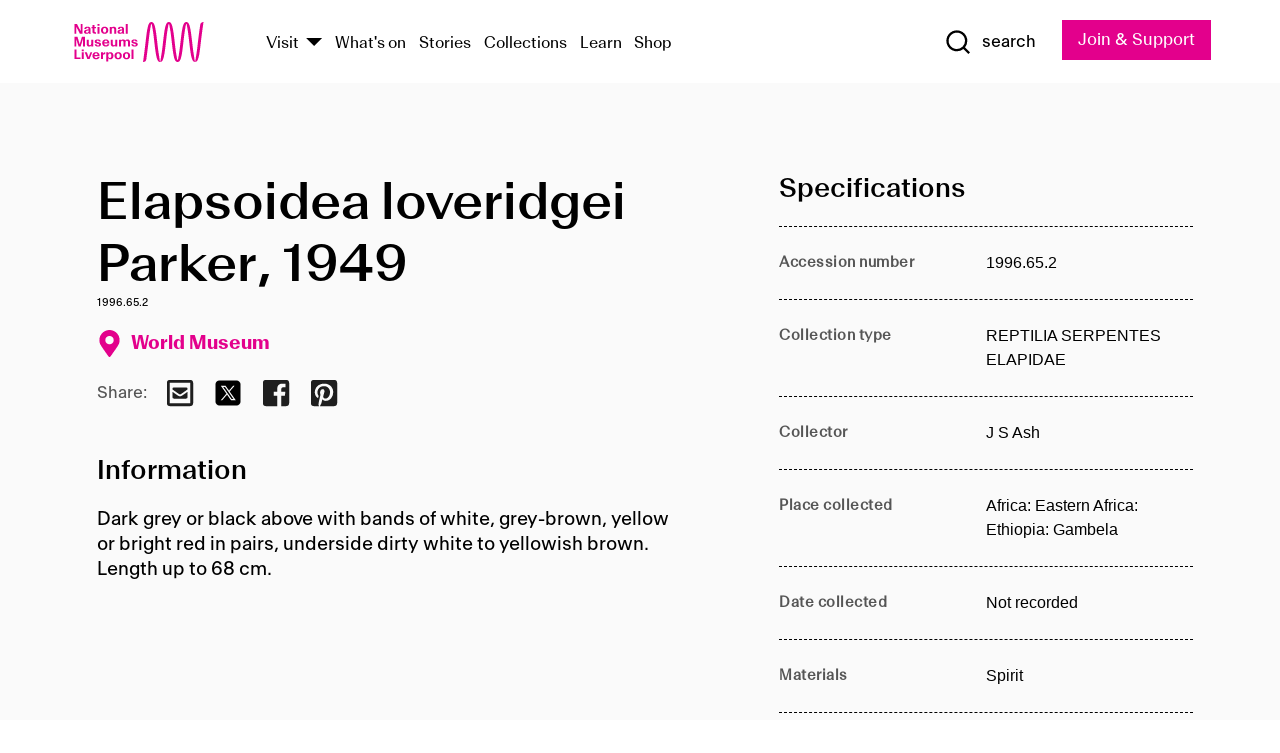

--- FILE ---
content_type: text/html; charset=utf-8
request_url: https://www.liverpoolmuseums.org.uk/artifact/elapsoidea-loveridgei-parker-1949-6
body_size: 4989
content:
<!DOCTYPE html><html><head><meta charSet="utf-8"/><meta name="viewport" content="width=device-width"/><title>Elapsoidea loveridgei Parker, 1949 | National Museums Liverpool</title><meta name="title" content="Elapsoidea loveridgei Parker, 1949 | National Museums Liverpool"/><meta name="description" content="Dark grey or black above with bands of white, grey-brown, yellow or bright red in pairs, underside dirty white to yellowish brown. Length up to 68 cm."/><meta name="url" content="https://www.liverpoolmuseums.org.uk/artifact/elapsoidea-loveridgei-parker-1949-6"/><meta property="og:site_name" content="National Museums Liverpool"/><meta property="og:type" content="Artifact"/><meta property="og:url" content="https://www.liverpoolmuseums.org.uk/artifact/elapsoidea-loveridgei-parker-1949-6"/><meta property="og:title" content="Elapsoidea loveridgei Parker, 1949"/><meta property="og:description" content="Dark grey or black above with bands of white, grey-brown, yellow or bright red in pairs, underside dirty white to yellowish brown. Length up to 68 cm."/><meta name="twitter:card" content="summary"/><meta name="twitter:title" content="Elapsoidea loveridgei Parker, 1949"/><meta name="twitter:site" content="@NML_Muse"/><meta name="twitter:description" content="Dark grey or black above with bands of white, grey-brown, yellow or bright red in pairs, underside dirty white to yellowish brown. Length up to 68 cm."/><meta name="twitter:url" content="https://content.liverpoolmuseums.org.uk/artifact/elapsoidea-loveridgei-parker-1949-6"/><meta property="og:image" content="https://www.liverpoolmuseums.org.uk/static/media/nml-rhodamine-large.jpg"/><meta property="twitter:image" content="https://www.liverpoolmuseums.org.uk/static/media/nml-rhodamine-square.jpg"/><meta name="next-head-count" content="18"/><script src="https://code.jquery.com/jquery-3.5.1.min.js" integrity="sha256-9/aliU8dGd2tb6OSsuzixeV4y/faTqgFtohetphbbj0=" crossorigin="anonymous"></script><script>
              (function(h,o,t,j,a,r){
              h.hj=h.hj||function(){(h.hj.q=h.hj.q||[]).push(arguments)};
              h._hjSettings={hjid:3219582,hjsv:6};
              a=o.getElementsByTagName('head')[0];
              r=o.createElement('script');r.async=1;
              r.src=t+h._hjSettings.hjid+j+h._hjSettings.hjsv;
              a.appendChild(r);
              })(window,document,'https://static.hotjar.com/c/hotjar-','.js?sv=');</script><meta charSet="utf-8"/><link rel="shortcut icon" type="image/x-icon" href="/static/media/favicon.ico"/><script defer="" src="/static/polyfills/svgxuse.min.js"></script><script defer="" src="/static/polyfills/unorm.js"></script><script type="text/javascript">
              _linkedin_partner_id = "6740986";
              window._linkedin_data_partner_ids = window._linkedin_data_partner_ids || [];
              window._linkedin_data_partner_ids.push(_linkedin_partner_id);
            </script><script type="text/javascript">
              (function(l) {
                if (!l) {
                  window.lintrk = function(a, b) { window.lintrk.q.push([a, b]) };
                  window.lintrk.q = [];
                }
                var s = document.getElementsByTagName("script")[0];
                var b = document.createElement("script");
                b.type = "text/javascript";
                b.async = true;
                b.src = "https://snap.licdn.com/li.lms-analytics/insight.min.js";
                s.parentNode.insertBefore(b, s);
              })(window.lintrk);
            </script><noscript><img height="1" width="1" style="display:none" alt="" src="https://px.ads.linkedin.com/collect/?pid=6740986&amp;fmt=gif"/></noscript><link rel="preload" href="/_next/static/css/69a650e1c8d9085a.css" as="style"/><link rel="stylesheet" href="/_next/static/css/69a650e1c8d9085a.css" data-n-g=""/><noscript data-n-css=""></noscript><script defer="" nomodule="" src="/_next/static/chunks/polyfills-c67a75d1b6f99dc8.js"></script><script src="/_next/static/chunks/webpack-d1c608b21d57c472.js" defer=""></script><script src="/_next/static/chunks/framework-d5719ebbbcec5741.js" defer=""></script><script src="/_next/static/chunks/main-c52fcc867bd80df0.js" defer=""></script><script src="/_next/static/chunks/pages/_app-7f8f327192b1f6d2.js" defer=""></script><script src="/_next/static/chunks/75fc9c18-40134325ca6388e2.js" defer=""></script><script src="/_next/static/chunks/2c796e83-7ab690b33a6e2cb9.js" defer=""></script><script src="/_next/static/chunks/26770aaf-e5f75a4589951ba5.js" defer=""></script><script src="/_next/static/chunks/3b9d1622-cb3530196cc04533.js" defer=""></script><script src="/_next/static/chunks/743-6d2ab5d15195f4e7.js" defer=""></script><script src="/_next/static/chunks/853-e7cd37543176a7fa.js" defer=""></script><script src="/_next/static/chunks/278-d902f176211b92d6.js" defer=""></script><script src="/_next/static/chunks/666-3027421fdb5bb7ce.js" defer=""></script><script src="/_next/static/chunks/253-6ee1b430ae4cf66d.js" defer=""></script><script src="/_next/static/chunks/794-f3cae7ad91cb5d07.js" defer=""></script><script src="/_next/static/chunks/2-0d3590ccee6ee82f.js" defer=""></script><script src="/_next/static/chunks/259-887a894390c5e056.js" defer=""></script><script src="/_next/static/chunks/563-79256bec02dde020.js" defer=""></script><script src="/_next/static/chunks/153-4abe4a3e6b4be9e9.js" defer=""></script><script src="/_next/static/chunks/493-b61572e3b7ce598d.js" defer=""></script><script src="/_next/static/chunks/pages/drupal-2abfd4e1db51d38e.js" defer=""></script><script src="/_next/static/ASqhmMd104crkElboZQNn/_buildManifest.js" defer=""></script><script src="/_next/static/ASqhmMd104crkElboZQNn/_ssgManifest.js" defer=""></script><style id="__jsx-897211111">a.jsx-897211111{font-size:1.6rem;}</style><style id="__jsx-2139125512">.button--mailchimp-submit.jsx-2139125512{white-space:nowrap;}</style><style id="__jsx-4154269630">.page-transition-enter{opacity:0;-webkit-transform:translate3d(0,5px,0);-ms-transform:translate3d(0,5px,0);transform:translate3d(0,5px,0);}.page-transition-enter-active{opacity:1;-webkit-transform:translate3d(0,0,0);-ms-transform:translate3d(0,0,0);transform:translate3d(0,0,0);-webkit-transition:opacity 200ms,-webkit-transform 200ms;-webkit-transition:opacity 200ms,transform 200ms;transition:opacity 200ms,transform 200ms;}.page-transition-exit{opacity:1;}.page-transition-exit-active{opacity:0;-webkit-transition:opacity 200ms;transition:opacity 200ms;}</style></head><body><noscript><iframe title="GTM" src="https://www.googletagmanager.com/ns.html?id=GTM-TH4M7B" height="0" width="0" style="display:none;visibility:hidden"></iframe></noscript><div id="__next"><div id="all" class="jsx-4154269630"><header class="section header header--primary" role="banner"><div class="u--in u--lane"><div class="columns is-mobile is-vcentered"><div class="column is-narrow is-hidden-desktop"><button type="button" aria-controls="navi" class="burger burger--squeeze" aria-label="toggle site navigation" aria-expanded="false" data-behaviour="toggle-visibility"><div class="burger__lines" aria-hidden="true"></div><span class="visuallyhidden">toggle site navigation</span></button></div><div class="column is-narrow"><a class="nml-logo" href="/"><span class="nml-logo__small"><img src="/static/images/logos/nml-rhodamine-large.svg" alt="National Museums Liverpool - Homepage"/></span><span class="nml-logo__text vh">National Museums Liverpool</span></a></div><div class="column"><div id="navi" class=""><div class="columns is-gapless is-desktop is-vcentered"><div class="column"><nav id="nav--primary" class="nav nav--primary nav--cms" role="navigation" itemscope="" itemType="https://schema.org/SiteNavigationElement" aria-label="Primary navigation"><h2 class="">Main menu</h2><ul class="menu"><li class="menu__item menu__item--parent
            
            "><a href="/visit">Visit</a><button type="button" aria-controls="subnav" aria-haspopup="true" aria-expanded="false" aria-label="Show Venues" class="toggle toggle--arrow" data-behaviour="toggle-visibility"><span class="visuallyhidden">show venues</span></button><div class="menu__subnav search--hide" id="subnav" aria-hidden="true"><div class="u--lane"><div class="venues venues--text"><a class="venue logo" aria-label="Museum of Liverpool" href="/museum-of-liverpool">Museum of Liverpool</a><a class="venue logo" aria-label="World Museum" href="/world-museum">World Museum</a><a class="venue logo" aria-label="International Slavery Museum" href="/international-slavery-museum">International Slavery Museum</a><a class="venue logo" aria-label="Maritime Museum" href="/maritime-museum">Maritime Museum</a><a class="venue logo" aria-label="Walker Art Gallery" href="/walker-art-gallery">Walker Art Gallery</a><a class="venue logo" aria-label="Sudley House" href="/sudley-house">Sudley House</a><a class="venue logo" aria-label="Lady Lever Art Gallery" href="/lady-lever-art-gallery">Lady Lever Art Gallery</a></div></div></div></li><li class="menu__item "><a href="/whatson">What&#x27;s on</a></li><li class="menu__item "><a href="/stories">Stories</a></li><li class="menu__item "><a href="/collections">Collections</a></li><li class="menu__item "><a href="/learn/schools-home">Learn</a></li><li class="menu__item"><a href="https://national-museums-liverpool.myshopify.com">Shop</a></li></ul></nav></div><div class="column is-narrow is-hidden-touch"><button type="button" aria-controls="search" aria-expanded="false" aria-label="Show Search" class="show-search-toggle toggle" data-behaviour="toggle-visibility"><span class="toggle__icon"><svg xmlns="http://www.w3.org/2000/svg" xmlns:xlink="http://www.w3.org/1999/xlink" class="svg svg--icon" aria-hidden="true" focusable="false"><use xlink:href="/static/images/sprite.svg#glyph-search"></use></svg></span><span class="toggle__text"><span class="visuallyhidden">toggle</span>search</span></button></div></div></div></div><div class="column is-narrow"><a type="button" class="jsx-897211111 button button--special " href="/join-and-support"><span class="jsx-897211111 button__label">Join &amp; Support</span><span class="jsx-897211111 button__triangle"></span></a></div></div></div></header><main class="jsx-4154269630"><div class="page-transition-enter"><section class="section section--artifact section--alt"><div class="u--in u--lane"><div class="section__body"><div class="columns is-variable is-7 is-desktop"><div class="column"><section class="section section--alt"><div class="u--in u--lane"><div><h1 class="h--1">Elapsoidea loveridgei Parker, 1949</h1><div class="placard__uuid">1996.65.2</div><div></div><div class="placard__info placard__info--share"></div></div><h3 class="artifact__section-header">Information</h3><div class="cms"><div class="section__intro" style="white-space:pre-wrap">Dark grey or black above with bands of white, grey-brown, yellow or bright red in pairs, underside dirty white to yellowish brown. Length up to 68 cm.</div></div></div></section></div><div class="column is-5-desktop"><div class="artifact__accordion u--in u--lane"></div></div></div></div></div></section></div></main><footer><section class="section section--venues"><div class="u--in u--lane"><div class="venues "><a class="venue logo" aria-label="Museum of Liverpool" href="/museum-of-liverpool"><svg xmlns="http://www.w3.org/2000/svg" xmlns:xlink="http://www.w3.org/1999/xlink" class="svg svg--icon" aria-hidden="true" focusable="false"><use xlink:href="/static/images/sprite.svg#glyph-venue-ml--v"></use></svg></a><a class="venue logo" aria-label="World Museum" href="/world-museum"><svg xmlns="http://www.w3.org/2000/svg" xmlns:xlink="http://www.w3.org/1999/xlink" class="svg svg--icon" aria-hidden="true" focusable="false"><use xlink:href="/static/images/sprite.svg#glyph-venue-wm--v"></use></svg></a><a class="venue logo" aria-label="International Slavery Museum" href="/international-slavery-museum"><svg xmlns="http://www.w3.org/2000/svg" xmlns:xlink="http://www.w3.org/1999/xlink" class="svg svg--icon" aria-hidden="true" focusable="false"><use xlink:href="/static/images/sprite.svg#glyph-venue-is--v"></use></svg></a><a class="venue logo" aria-label="Maritime Museum" href="/maritime-museum"><svg xmlns="http://www.w3.org/2000/svg" xmlns:xlink="http://www.w3.org/1999/xlink" class="svg svg--icon" aria-hidden="true" focusable="false"><use xlink:href="/static/images/sprite.svg#glyph-venue-mm--v"></use></svg></a><a class="venue logo" aria-label="Walker Art Gallery" href="/walker-art-gallery"><svg xmlns="http://www.w3.org/2000/svg" xmlns:xlink="http://www.w3.org/1999/xlink" class="svg svg--icon" aria-hidden="true" focusable="false"><use xlink:href="/static/images/sprite.svg#glyph-venue-wa--v"></use></svg></a><a class="venue logo" aria-label="Sudley House" href="/sudley-house"><svg xmlns="http://www.w3.org/2000/svg" xmlns:xlink="http://www.w3.org/1999/xlink" class="svg svg--icon" aria-hidden="true" focusable="false"><use xlink:href="/static/images/sprite.svg#glyph-venue-sh--v"></use></svg></a><a class="venue logo" aria-label="Lady Lever Art Gallery" href="/lady-lever-art-gallery"><svg xmlns="http://www.w3.org/2000/svg" xmlns:xlink="http://www.w3.org/1999/xlink" class="svg svg--icon" aria-hidden="true" focusable="false"><use xlink:href="/static/images/sprite.svg#glyph-venue-ll--v"></use></svg></a></div></div></section><section class="section section--bigfoot"><div class="u--in u--lane"><div class="bigfoot"><div class="columns is-mobile is-multiline"><div class="column is-half-touch"><span class="bigfoot__heading">About</span></div><div class="column is-half-touch"><span class="bigfoot__heading">Support</span></div><div class="column is-half-touch"><span class="bigfoot__heading">Resource</span></div><div class="column is-half-touch"><span class="bigfoot__heading">Venue hire</span></div><div class="column is-4-desktop is-full-touch"><span class="bigfoot__heading">Stay in touch</span><p>Receive news about National Museums Liverpool, exhibitions, events and more.</p><fieldset class="jsx-2139125512"><legend aria-hidden="true" class="jsx-2139125512 visuallyhidden">Email Signup</legend><div class="jsx-2139125512 email-input"><label for="email-signup" class="jsx-2139125512 visuallyhidden">Email Address</label><a href="/sign-up" class="jsx-2139125512"><button type="submit" class="jsx-2139125512 button button--solid button--mailchimp-submit">Sign up</button></a></div></fieldset></div></div><div class="bigfoot__social"><div class="social-channels"><div class="columns is-centered"><div class="column is-narrow"><a href="https://www.youtube.com/user/NMLWebTeam" class="channel channel--youtube"><span class="channel__icon"><svg xmlns="http://www.w3.org/2000/svg" xmlns:xlink="http://www.w3.org/1999/xlink" class="svg svg--icon" aria-hidden="true" focusable="false"><use xlink:href="/static/images/sprite.svg#glyph-youtube"></use></svg></span><span class="channel__name">Subscribe to our YouTube Channel</span></a></div></div></div></div></div></div></section><section class="section section--colophon"><div class="u--in u--lane"><div class="colophon"><div class="columns is-mobile"><div class="column has-text-centered-touch"><p>© <!-- -->2026<!-- --> National Museums Liverpool. All rights reserved.</p></div><div class="column has-text-centered-touch is-narrow"><ul class="foot_links"><li><a href="/privacy">Privacy</a></li><li><a href="/modern-slavery-statement">Modern Slavery Statement</a></li><li><a href="/cookies">Cookies</a></li><li><a href="/accessibility">Accessibility Statement</a></li></ul></div></div></div></div></section></footer><button type="button" id="back-to-top" class="" aria-label="Back to top"><svg xmlns="http://www.w3.org/2000/svg" xmlns:xlink="http://www.w3.org/1999/xlink" class="svg svg--icon" aria-hidden="true" focusable="false"><use xlink:href="/static/images/sprite.svg#glyph-arrow-up"></use></svg></button></div></div><script id="__NEXT_DATA__" type="application/json">{"props":{"pageProps":{"data":{"type":"node--artifact","id":"ca69ace2-ae8c-4f4d-abc9-1998cf26a667","links":{"self":{"href":"https://content.liverpoolmuseums.org.uk/jsonapi/node/artifact/ca69ace2-ae8c-4f4d-abc9-1998cf26a667?resourceVersion=id%3A93119"},"working-copy":{"href":"https://content.liverpoolmuseums.org.uk/jsonapi/node/artifact/ca69ace2-ae8c-4f4d-abc9-1998cf26a667?resourceVersion=rel%3Aworking-copy"}},"attributes":{"drupal_internal__nid":86665,"drupal_internal__vid":93119,"langcode":"en","revision_timestamp":"2020-01-30T15:03:02+00:00","status":true,"title":"Elapsoidea loveridgei Parker, 1949","created":"2020-01-30T15:03:02+00:00","changed":"2021-05-09T20:13:23+00:00","promote":true,"sticky":false,"default_langcode":true,"revision_translation_affected":true,"moderation_state":null,"metatag":null,"metatag_normalized":[{"tag":"meta","attributes":{"name":"title","content":"Elapsoidea loveridgei Parker, 1949 | National Museums Liverpool"}},{"tag":"meta","attributes":{"name":"description","content":"Dark grey or black above with bands of white, grey-brown, yellow or bright red in pairs, underside dirty white to yellowish brown. Length up to 68 cm."}},{"tag":"link","attributes":{"rel":"canonical","href":"https://www.liverpoolmuseums.org.uk/artifact/elapsoidea-loveridgei-parker-1949-6"}},{"tag":"meta","attributes":{"property":"og:site_name","content":"National Museums Liverpool"}},{"tag":"meta","attributes":{"property":"og:type","content":"Artifact"}},{"tag":"meta","attributes":{"property":"og:url","content":"https://www.liverpoolmuseums.org.uk/artifact/elapsoidea-loveridgei-parker-1949-6"}},{"tag":"meta","attributes":{"property":"og:title","content":"Elapsoidea loveridgei Parker, 1949"}},{"tag":"meta","attributes":{"property":"og:description","content":"Dark grey or black above with bands of white, grey-brown, yellow or bright red in pairs, underside dirty white to yellowish brown. Length up to 68 cm."}},{"tag":"meta","attributes":{"name":"twitter:card","content":"summary"}},{"tag":"meta","attributes":{"name":"twitter:title","content":"Elapsoidea loveridgei Parker, 1949"}},{"tag":"meta","attributes":{"name":"twitter:site","content":"@NML_Muse"}},{"tag":"meta","attributes":{"name":"twitter:description","content":"Dark grey or black above with bands of white, grey-brown, yellow or bright red in pairs, underside dirty white to yellowish brown. Length up to 68 cm."}},{"tag":"meta","attributes":{"name":"twitter:url","content":"https://content.liverpoolmuseums.org.uk/artifact/elapsoidea-loveridgei-parker-1949-6"}}],"path":{"alias":"/artifact/elapsoidea-loveridgei-parker-1949-6","pid":7430200,"langcode":"en"},"publish_on":null,"unpublish_on":null,"publish_state":null,"unpublish_state":null,"field_collector":"J S Ash","field_credit_line":"Obtained from Dr Malcolm J. Largen, 1996","field_culture":null,"field_datecollected":"Not recorded","field_date_collected":null,"field_description":"Dark grey or black above with bands of white, grey-brown, yellow or bright red in pairs, underside dirty white to yellowish brown. Length up to 68 cm.","field_display_on":null,"field_inscription":null,"field_itemname":"REPTILIA SERPENTES ELAPIDAE","field_legal_status":"PERMANENT COLLECTION","field_locationname":"Available at Zoology collection store (by appointment)","field_maker":null,"field_materials":"Spirit","field_measurements":null,"field_meta_tags":null,"field_mimsy_id":"163468","field_note":"Once accessioned in the Natural History Museum, Addis Ababa, number H.876.","field_number":"1996.65.2","field_on_display":true,"field_other_numbers":["Previous Number: H.876"],"field_other_people":[],"field_other_places":[],"field_placecollected":"Africa: Eastern Africa: Ethiopia: Gambela","field_placemade":null,"field_provenance":["Malcolm J Largen, Owner, Owned until: 1996-05-28"],"field_publications":[],"field_related_events":[],"field_venue_code":"wm","field_whole_part":"WHOLE"},"relationships":{"node_type":{"data":{"type":"node_type--node_type","id":"56adde85-2bce-4168-95b9-5c731d7a0706","meta":{"drupal_internal__target_id":"artifact"}},"links":{"related":{"href":"https://content.liverpoolmuseums.org.uk/jsonapi/node/artifact/ca69ace2-ae8c-4f4d-abc9-1998cf26a667/node_type?resourceVersion=id%3A93119"},"self":{"href":"https://content.liverpoolmuseums.org.uk/jsonapi/node/artifact/ca69ace2-ae8c-4f4d-abc9-1998cf26a667/relationships/node_type?resourceVersion=id%3A93119"}}},"revision_uid":{"data":{"type":"user--user","id":"05537a0d-b2f4-450a-b177-04d1cce7cc84","meta":{"drupal_internal__target_id":1}},"links":{"related":{"href":"https://content.liverpoolmuseums.org.uk/jsonapi/node/artifact/ca69ace2-ae8c-4f4d-abc9-1998cf26a667/revision_uid?resourceVersion=id%3A93119"},"self":{"href":"https://content.liverpoolmuseums.org.uk/jsonapi/node/artifact/ca69ace2-ae8c-4f4d-abc9-1998cf26a667/relationships/revision_uid?resourceVersion=id%3A93119"}}},"uid":{"data":{"type":"user--user","id":"05537a0d-b2f4-450a-b177-04d1cce7cc84","meta":{"drupal_internal__target_id":1}},"links":{"related":{"href":"https://content.liverpoolmuseums.org.uk/jsonapi/node/artifact/ca69ace2-ae8c-4f4d-abc9-1998cf26a667/uid?resourceVersion=id%3A93119"},"self":{"href":"https://content.liverpoolmuseums.org.uk/jsonapi/node/artifact/ca69ace2-ae8c-4f4d-abc9-1998cf26a667/relationships/uid?resourceVersion=id%3A93119"}}},"field_add_paragraph":{"data":[],"links":{"related":{"href":"https://content.liverpoolmuseums.org.uk/jsonapi/node/artifact/ca69ace2-ae8c-4f4d-abc9-1998cf26a667/field_add_paragraph?resourceVersion=id%3A93119"},"self":{"href":"https://content.liverpoolmuseums.org.uk/jsonapi/node/artifact/ca69ace2-ae8c-4f4d-abc9-1998cf26a667/relationships/field_add_paragraph?resourceVersion=id%3A93119"}}},"field_collections":{"data":[{"type":"node--collection","id":"60e54c94-6826-439b-b50b-7714936127e8","meta":{"drupal_internal__target_id":49720}}],"links":{"related":{"href":"https://content.liverpoolmuseums.org.uk/jsonapi/node/artifact/ca69ace2-ae8c-4f4d-abc9-1998cf26a667/field_collections?resourceVersion=id%3A93119"},"self":{"href":"https://content.liverpoolmuseums.org.uk/jsonapi/node/artifact/ca69ace2-ae8c-4f4d-abc9-1998cf26a667/relationships/field_collections?resourceVersion=id%3A93119"}}},"field_curated_by":{"data":null,"links":{"related":{"href":"https://content.liverpoolmuseums.org.uk/jsonapi/node/artifact/ca69ace2-ae8c-4f4d-abc9-1998cf26a667/field_curated_by?resourceVersion=id%3A93119"},"self":{"href":"https://content.liverpoolmuseums.org.uk/jsonapi/node/artifact/ca69ace2-ae8c-4f4d-abc9-1998cf26a667/relationships/field_curated_by?resourceVersion=id%3A93119"}}},"field_image_object":{"data":[],"links":{"related":{"href":"https://content.liverpoolmuseums.org.uk/jsonapi/node/artifact/ca69ace2-ae8c-4f4d-abc9-1998cf26a667/field_image_object?resourceVersion=id%3A93119"},"self":{"href":"https://content.liverpoolmuseums.org.uk/jsonapi/node/artifact/ca69ace2-ae8c-4f4d-abc9-1998cf26a667/relationships/field_image_object?resourceVersion=id%3A93119"}}},"field_interest_categories":{"data":[],"links":{"related":{"href":"https://content.liverpoolmuseums.org.uk/jsonapi/node/artifact/ca69ace2-ae8c-4f4d-abc9-1998cf26a667/field_interest_categories?resourceVersion=id%3A93119"},"self":{"href":"https://content.liverpoolmuseums.org.uk/jsonapi/node/artifact/ca69ace2-ae8c-4f4d-abc9-1998cf26a667/relationships/field_interest_categories?resourceVersion=id%3A93119"}}},"field_themes":{"data":[],"links":{"related":{"href":"https://content.liverpoolmuseums.org.uk/jsonapi/node/artifact/ca69ace2-ae8c-4f4d-abc9-1998cf26a667/field_themes?resourceVersion=id%3A93119"},"self":{"href":"https://content.liverpoolmuseums.org.uk/jsonapi/node/artifact/ca69ace2-ae8c-4f4d-abc9-1998cf26a667/relationships/field_themes?resourceVersion=id%3A93119"}}},"field_venue":{"data":{"type":"node--venue","id":"e73885d4-de6b-451a-9f48-e4bdf2994fd0","meta":{"drupal_internal__target_id":16}},"links":{"related":{"href":"https://content.liverpoolmuseums.org.uk/jsonapi/node/artifact/ca69ace2-ae8c-4f4d-abc9-1998cf26a667/field_venue?resourceVersion=id%3A93119"},"self":{"href":"https://content.liverpoolmuseums.org.uk/jsonapi/node/artifact/ca69ace2-ae8c-4f4d-abc9-1998cf26a667/relationships/field_venue?resourceVersion=id%3A93119"}}}}},"relationships":{"node_type":{"data":{"type":"node_type--node_type","id":"56adde85-2bce-4168-95b9-5c731d7a0706","meta":{"drupal_internal__target_id":"artifact"}},"links":{"related":{"href":"https://content.liverpoolmuseums.org.uk/jsonapi/node/artifact/ca69ace2-ae8c-4f4d-abc9-1998cf26a667/node_type?resourceVersion=id%3A93119"},"self":{"href":"https://content.liverpoolmuseums.org.uk/jsonapi/node/artifact/ca69ace2-ae8c-4f4d-abc9-1998cf26a667/relationships/node_type?resourceVersion=id%3A93119"}}},"revision_uid":{"data":{"type":"user--user","id":"05537a0d-b2f4-450a-b177-04d1cce7cc84","meta":{"drupal_internal__target_id":1}},"links":{"related":{"href":"https://content.liverpoolmuseums.org.uk/jsonapi/node/artifact/ca69ace2-ae8c-4f4d-abc9-1998cf26a667/revision_uid?resourceVersion=id%3A93119"},"self":{"href":"https://content.liverpoolmuseums.org.uk/jsonapi/node/artifact/ca69ace2-ae8c-4f4d-abc9-1998cf26a667/relationships/revision_uid?resourceVersion=id%3A93119"}}},"uid":{"data":{"type":"user--user","id":"05537a0d-b2f4-450a-b177-04d1cce7cc84","meta":{"drupal_internal__target_id":1}},"links":{"related":{"href":"https://content.liverpoolmuseums.org.uk/jsonapi/node/artifact/ca69ace2-ae8c-4f4d-abc9-1998cf26a667/uid?resourceVersion=id%3A93119"},"self":{"href":"https://content.liverpoolmuseums.org.uk/jsonapi/node/artifact/ca69ace2-ae8c-4f4d-abc9-1998cf26a667/relationships/uid?resourceVersion=id%3A93119"}}},"field_add_paragraph":{"data":[],"links":{"related":{"href":"https://content.liverpoolmuseums.org.uk/jsonapi/node/artifact/ca69ace2-ae8c-4f4d-abc9-1998cf26a667/field_add_paragraph?resourceVersion=id%3A93119"},"self":{"href":"https://content.liverpoolmuseums.org.uk/jsonapi/node/artifact/ca69ace2-ae8c-4f4d-abc9-1998cf26a667/relationships/field_add_paragraph?resourceVersion=id%3A93119"}}},"field_collections":{"data":[{"type":"node--collection","id":"60e54c94-6826-439b-b50b-7714936127e8","meta":{"drupal_internal__target_id":49720}}],"links":{"related":{"href":"https://content.liverpoolmuseums.org.uk/jsonapi/node/artifact/ca69ace2-ae8c-4f4d-abc9-1998cf26a667/field_collections?resourceVersion=id%3A93119"},"self":{"href":"https://content.liverpoolmuseums.org.uk/jsonapi/node/artifact/ca69ace2-ae8c-4f4d-abc9-1998cf26a667/relationships/field_collections?resourceVersion=id%3A93119"}}},"field_curated_by":{"data":null,"links":{"related":{"href":"https://content.liverpoolmuseums.org.uk/jsonapi/node/artifact/ca69ace2-ae8c-4f4d-abc9-1998cf26a667/field_curated_by?resourceVersion=id%3A93119"},"self":{"href":"https://content.liverpoolmuseums.org.uk/jsonapi/node/artifact/ca69ace2-ae8c-4f4d-abc9-1998cf26a667/relationships/field_curated_by?resourceVersion=id%3A93119"}}},"field_image_object":{"data":[],"links":{"related":{"href":"https://content.liverpoolmuseums.org.uk/jsonapi/node/artifact/ca69ace2-ae8c-4f4d-abc9-1998cf26a667/field_image_object?resourceVersion=id%3A93119"},"self":{"href":"https://content.liverpoolmuseums.org.uk/jsonapi/node/artifact/ca69ace2-ae8c-4f4d-abc9-1998cf26a667/relationships/field_image_object?resourceVersion=id%3A93119"}}},"field_interest_categories":{"data":[],"links":{"related":{"href":"https://content.liverpoolmuseums.org.uk/jsonapi/node/artifact/ca69ace2-ae8c-4f4d-abc9-1998cf26a667/field_interest_categories?resourceVersion=id%3A93119"},"self":{"href":"https://content.liverpoolmuseums.org.uk/jsonapi/node/artifact/ca69ace2-ae8c-4f4d-abc9-1998cf26a667/relationships/field_interest_categories?resourceVersion=id%3A93119"}}},"field_themes":{"data":[],"links":{"related":{"href":"https://content.liverpoolmuseums.org.uk/jsonapi/node/artifact/ca69ace2-ae8c-4f4d-abc9-1998cf26a667/field_themes?resourceVersion=id%3A93119"},"self":{"href":"https://content.liverpoolmuseums.org.uk/jsonapi/node/artifact/ca69ace2-ae8c-4f4d-abc9-1998cf26a667/relationships/field_themes?resourceVersion=id%3A93119"}}},"field_venue":{"data":{"type":"node--venue","id":"e73885d4-de6b-451a-9f48-e4bdf2994fd0","meta":{"drupal_internal__target_id":16}},"links":{"related":{"href":"https://content.liverpoolmuseums.org.uk/jsonapi/node/artifact/ca69ace2-ae8c-4f4d-abc9-1998cf26a667/field_venue?resourceVersion=id%3A93119"},"self":{"href":"https://content.liverpoolmuseums.org.uk/jsonapi/node/artifact/ca69ace2-ae8c-4f4d-abc9-1998cf26a667/relationships/field_venue?resourceVersion=id%3A93119"}}}},"venueRef":"e73885d4-de6b-451a-9f48-e4bdf2994fd0","paragraphs":[],"metatags":[{"content":"Elapsoidea loveridgei Parker, 1949 | National Museums Liverpool","name":"title"},{"content":"Dark grey or black above with bands of white, grey-brown, yellow or bright red in pairs, underside dirty white to yellowish brown. Length up to 68 cm.","name":"description"},{"name":"url","content":"https://www.liverpoolmuseums.org.uk/artifact/elapsoidea-loveridgei-parker-1949-6"},{"content":"National Museums Liverpool","property":"og:site_name"},{"content":"Artifact","property":"og:type"},{"content":"https://www.liverpoolmuseums.org.uk/artifact/elapsoidea-loveridgei-parker-1949-6","property":"og:url"},{"content":"Elapsoidea loveridgei Parker, 1949","property":"og:title"},{"content":"Dark grey or black above with bands of white, grey-brown, yellow or bright red in pairs, underside dirty white to yellowish brown. Length up to 68 cm.","property":"og:description"},{"content":"summary","name":"twitter:card"},{"content":"Elapsoidea loveridgei Parker, 1949","name":"twitter:title"},{"content":"@NML_Muse","name":"twitter:site"},{"content":"Dark grey or black above with bands of white, grey-brown, yellow or bright red in pairs, underside dirty white to yellowish brown. Length up to 68 cm.","name":"twitter:description"},{"content":"https://content.liverpoolmuseums.org.uk/artifact/elapsoidea-loveridgei-parker-1949-6","name":"twitter:url"}]}},"page":"/drupal","query":{"reqPath":"/artifact/elapsoidea-loveridgei-parker-1949-6","nodeType":"node--artifact"},"buildId":"ASqhmMd104crkElboZQNn","isFallback":false,"customServer":true,"gip":true,"appGip":true,"scriptLoader":[]}</script></body></html>